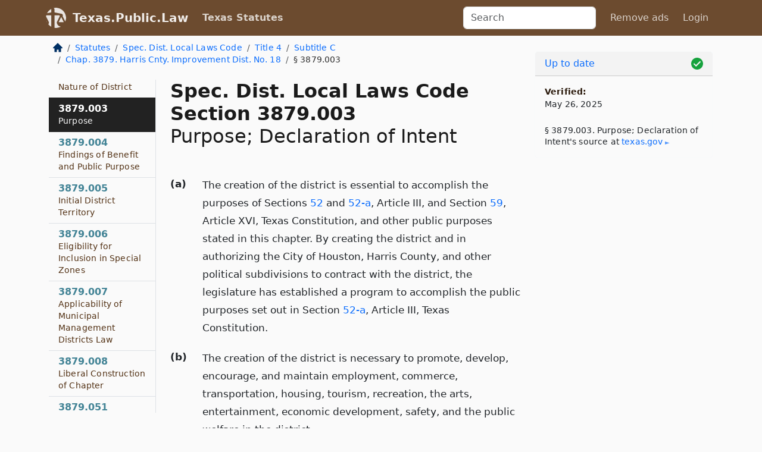

--- FILE ---
content_type: text/html; charset=utf-8
request_url: https://texas.public.law/statutes/tex._spec._dist._local_laws_code_section_3879.003
body_size: 7128
content:
<!DOCTYPE html>
<html lang='en'>
<head>
<meta charset='utf-8'>
<meta content='width=device-width, initial-scale=1, shrink-to-fit=no' name='viewport'>
<meta content='ie=edge' http-equiv='x-ua-compatible'>
  <!-- Google tag (gtag.js) -->
  <script async src="https://www.googletagmanager.com/gtag/js?id=G-H4FE23NSBJ" crossorigin="anonymous"></script>
  <script>
    window.dataLayer = window.dataLayer || [];
    function gtag(){dataLayer.push(arguments);}
    gtag('js', new Date());

    gtag('config', 'G-H4FE23NSBJ');
  </script>

<!-- Metadata -->
<title>Texas Special District Local Laws Code Section 3879.003 – Purpose; Declaration of Intent</title>
<meta content='The creation of the district is essential to accomplish the purposes of Sections 52 and 52-a, Article III, and Section 59, Article…' name='description'>

<link rel="canonical" href="https://texas.public.law/statutes/tex._spec._dist._local_laws_code_section_3879.003">

    <!-- Twitter Meta Tags -->
    <meta name="twitter:card"        content="summary">
    <meta name="twitter:site"        content="@law_is_code">
    <meta name="twitter:title"       content="Texas Special District Local Laws Code Section 3879.003 – Purpose; Declaration of Intent">
    <meta name="twitter:description" content="The creation of the district is essential to accomplish the purposes of Sections 52 and 52-a, Article III, and Section 59, Article…">

    <!-- Facebook Meta Tags -->
    <meta property="og:type"         content="article">
    <meta property="og:url"          content="https://texas.public.law/statutes/tex._spec._dist._local_laws_code_section_3879.003">
    <meta property="og:title"        content="Texas Special District Local Laws Code Section 3879.003 – Purpose; Declaration of Intent">
    <meta property="og:determiner"   content="the">
    <meta property="og:description"  content="The creation of the district is essential to accomplish the purposes of Sections 52 and 52-a, Article III, and Section 59, Article…">

    <meta property="article:author"  content="Tex. Legislature">

    <meta property="article:section" content="Special District Local Laws Code">

    <!-- Apple Meta Tags -->
    <meta property="og:site_name"     content="Texas.Public.Law">

    <!-- LinkedIn Meta Tags -->
    <meta property="og:title"        content="Texas Special District Local Laws Code Section 3879.003 – Purpose; Declaration of Intent" name="title">

        <!-- Jurisdiction Icon -->

        <meta name="twitter:image"       content="https://texas.public.law/assets/jurisdiction/texas-c954d87af14b523b19b292236af483242aa1ca9007e0b96080fd9afcd3928858.png">
        <meta name="twitter:image:alt"   content="Texas icon">
        
        <link rel="apple-touch-icon"     href="https://texas.public.law/assets/jurisdiction/256x256/texas-178e7f7dd689fa81d78879372c59764dd65e7a08331c87f39f8232d2a004a913.png" sizes="256x256" >
        <meta property="og:image"        content="https://texas.public.law/assets/jurisdiction/256x256/texas-178e7f7dd689fa81d78879372c59764dd65e7a08331c87f39f8232d2a004a913.png">
        <meta property="og:image:type"   content="image/png">
        <meta property="og:image:width"  content="256">
        <meta property="og:image:height" content="256">
        <meta property="og:image:alt"    content="Texas icon">

<!-- CSS -->
<link rel="stylesheet" href="/assets/themes/texas-35119bae87c4848c7701319858ce77eecfe83ef8c5ef7cb5a90fc343078a3972.css">
<!-- Favicons -->
<!-- Platform-independent .ico -->
<link rel="icon" type="image/x-icon" href="/assets/favicon/favicon-1971bb419bcff8b826acfc6d31b7bcdaa84e2b889fb346f139d81d504e21301c.ico">
<!-- Generic Favicon -->
<link rel="icon" type="image/png" href="/assets/favicon/favicon-196x196-1a89cdc4f55cce907983623a3705b278153a4a7c3f4e937224c2f68263cdf079.png" sizes="196x196">
<!-- Apple -->
<link rel="icon" type="image/png" href="/assets/favicon/apple-touch-icon-152x152-34df06b5e2e93efe4b77219bb2f7c625e82b95f0bdadc5b066ec667d56fd329d.png" sizes="196x196">
<!-- Microsoft favicons -->
<meta content='#FFFFFF' name='msapplication-TileColor'>
<meta content='https://california.public.law/assets/favicon/mstile-144x144-1ff51a60a42438151b0aa8d2b8ecdaa867d9af9ede744983626c8263eb9051c5.png' name='msapplication-TileImage'>
<meta content='https://california.public.law/assets/favicon/mstile-310x150-ae54f5e235f629e5bbc1b3787980a0a0c790ccaaf7e6153f46e35480b9460a78.png' name='msapplication-wide310x150logo'>
<meta content='https://california.public.law/assets/favicon/mstile-310x310-c954d87af14b523b19b292236af483242aa1ca9007e0b96080fd9afcd3928858.png' name='msapplication-square310x310logo'>

<!-- Structured Data -->


  <script type="text/javascript" 
          async="async" 
          data-noptimize="1" 
          data-cfasync="false" 
          src="//scripts.pubnation.com/tags/94287298-70cd-4370-b788-e4f2e9fa8c06.js">
  </script>

</head>



<body data-environment="production" data-parent-path="/statutes/tex._spec._dist._local_laws_code_title_4_subtitle_c_chapter_3879" data-revision-ruby="2.2.29" data-revision-ts="2.1.14" data-sentry-dsn-javascript="https://bab07efcc3f7485259f5baf1f2b14d4b@o118555.ingest.us.sentry.io/4509024199901184" data-statute-number="3879.003">

<!-- Logo and Navbar -->
<nav class='navbar navbar-expand-lg navbar-dark d-print-none' id='top-navbar'>
<div class='container'>
<a class='navbar-brand' href='https://texas.public.law'>
<img alt="Public.Law logo" height="34" width="34" src="/assets/logo/logo-white-on-transparent-68px-8727330fcdef91e245320acd7eb218bf7c3fc280a9ac48873293e89c65f1557a.png">
</a>
<a class='navbar-brand' href='https://texas.public.law'>
Texas.Public.Law
</a>
<button aria-controls='navbarSupportedContent' aria-expanded='false' aria-label='Toggle navigation' class='navbar-toggler' data-bs-target='#navbarSupportedContent' data-bs-toggle='collapse' type='button'>
<span class='navbar-toggler-icon'></span>
</button>
<div class='collapse navbar-collapse' id='navbarSupportedContent'>
<ul class='navbar-nav me-auto'>
<li class='nav-item active'>
<a class='nav-link' href='/statutes'>Texas Statutes</a>
</li>
<!-- Hack to add the ORCP if this is the Oregon site -->
</ul>
<!-- Small search form -->
<form class="form-inline my-2 my-lg-0 me-2" action="/search" accept-charset="UTF-8" method="get"><input type="search" name="term" id="term" value="" class="form-control mr-sm-2" placeholder="Search" aria-label="Search">
</form>
<ul class='navbar-nav me-right'>
<li class="nav-item rounded ms-1 me-1"><a class="nav-link rounded ms-1 me-1" href="https://www.public.law/pricing">Remove ads</a></li>
<li class="nav-item"><a class="nav-link" href="/users/sign_in">Login</a></li>
</ul>
</div>
</div>
</nav>

<div class='container'>
<div class='row'>
<div class='col-sm-10 col-print-12'>
<div class='d-print-none mb-4'>
  <script type="application/ld+json">
{"@context":"https://schema.org","@type":"BreadcrumbList","itemListElement":[{"@type":"ListItem","position":1,"item":"https://texas.public.law/","name":"\u003cimg alt=\"Home\" height=\"16\" width=\"16\" src=\"/assets/home-bdfd622f0da71bdae5658d6657246217fd7f910da9dce4be94da15f81e831120.svg\"\u003e"},{"@type":"ListItem","position":2,"item":"https://texas.public.law/statutes","name":"Statutes"},{"@type":"ListItem","position":3,"item":"https://texas.public.law/statutes/tex._spec._dist._local_laws_code","name":"Spec. Dist. Local Laws Code"},{"@type":"ListItem","position":4,"item":"https://texas.public.law/statutes/tex._spec._dist._local_laws_code_title_4","name":"Title 4"},{"@type":"ListItem","position":5,"item":"https://texas.public.law/statutes/tex._spec._dist._local_laws_code_title_4_subtitle_c","name":"Subtitle C"},{"@type":"ListItem","position":6,"item":"https://texas.public.law/statutes/tex._spec._dist._local_laws_code_title_4_subtitle_c_chapter_3879","name":"Chap. 3879. Harris Cnty. Improvement Dist. No. 18"},{"@type":"ListItem","position":7,"item":"https://texas.public.law/statutes/tex._spec._dist._local_laws_code_section_3879.003","name":"§ 3879.003"}]}
</script>

<nav aria-label="breadcrumb">
  <ol class="breadcrumb">
      <li class="breadcrumb-item">
        <a href="https://texas.public.law/"><img alt="Home" height="16" width="16" src="/assets/home-bdfd622f0da71bdae5658d6657246217fd7f910da9dce4be94da15f81e831120.svg"></a>
      </li>
      <li class="breadcrumb-item">
        <a href="https://texas.public.law/statutes">Statutes</a>
      </li>
      <li class="breadcrumb-item">
        <a href="https://texas.public.law/statutes/tex._spec._dist._local_laws_code">Spec. Dist. Local Laws Code</a>
      </li>
      <li class="breadcrumb-item">
        <a href="https://texas.public.law/statutes/tex._spec._dist._local_laws_code_title_4">Title 4</a>
      </li>
      <li class="breadcrumb-item">
        <a href="https://texas.public.law/statutes/tex._spec._dist._local_laws_code_title_4_subtitle_c">Subtitle C</a>
      </li>
      <li class="breadcrumb-item">
        <a href="https://texas.public.law/statutes/tex._spec._dist._local_laws_code_title_4_subtitle_c_chapter_3879">Chap. 3879. Harris Cnty. Improvement Dist. No. 18</a>
      </li>
    
      <li class="breadcrumb-item active" aria-current="page">
        § 3879.003
      </li>
  </ol>
</nav> 

</div>


<div class='row'>
<div class='col-sm order-last'>
<article>
<div id='leaf-page-title'>
<h1 id='number_and_name'>
<span class='meta-name-and-number'>
<span class='d-none d-print-inline'>
Tex.
</span>
Spec. Dist. Local Laws Code Section 3879.003
</span>
<br>
<span id='name'>
Purpose; Declaration of Intent
</span>
</h1>
</div>

<hr class='d-none d-print-block top'>
<div id='leaf-statute-body'>
<section class="level-0 non-meta outline"><h2>(a)</h2> The creation of the district is essential to accomplish the purposes of Sections <a href="https://statutes.capitol.texas.gov/GetStatute.aspx?Code=CN&amp;Value=3.52">52</a> and <a href="https://statutes.capitol.texas.gov/GetStatute.aspx?Code=CN&amp;Value=3.52-a">52-a</a>, Article III, and Section <a href="https://statutes.capitol.texas.gov/GetStatute.aspx?Code=CN&amp;Value=16.59">59</a>, Article XVI, Texas Constitution, and other public purposes stated in this chapter. By creating the district and in authorizing the City of Houston, Harris County, and other political subdivisions to contract with the district, the legislature has established a program to accomplish the public purposes set out in Section <a href="https://statutes.capitol.texas.gov/GetStatute.aspx?Code=CN&amp;Value=3.52-a">52-a</a>, Article III, Texas Constitution.</section>
<section class="level-0 non-meta outline"><h2>(b)</h2> The creation of the district is necessary to promote, develop, encourage, and maintain employment, commerce, transportation, housing, tourism, recreation, the arts, entertainment, economic development, safety, and the public welfare in the district.</section>
<section class="level-0 non-meta outline"><h2>(c)</h2> This chapter and the creation of the district may not be interpreted to relieve Harris County from providing the level of services provided, as of the effective date of the Act creating this chapter, to the area in the district. The district is created to supplement and not to supplant the county services provided in the area in the district.</section>
<section class="meta non-outline">Added by Acts 2009, 81st Leg., R.S., Ch. 872 (S.B. <a href="http://www.legis.state.tx.us/tlodocs/81R/billtext/html/SB02510F.HTM">2510</a>), Sec. 1, eff. June 19, 2009.</section>


<div class='d-print-none mt-5'>
<hr style='width: 33%; margin-left: 0;'>
<p class='small' style='line-height: 1.4em; letter-spacing: 0.01rem;'>
<cite>
<i>Source:</i>
<i>Section 3879.003 — Purpose; Declaration of Intent</i>,<code> <a id="footer-source-link" rel="nofollow" href="https://statutes.capitol.texas.gov/Docs/SD/htm/SD.3879.htm#3879.003">https://statutes.&shy;capitol.&shy;texas.&shy;gov/Docs/SD/htm/SD.&shy;3879.&shy;htm#3879.&shy;003</a></code> (accessed May 26, 2025).
</cite>
</p>
</div>

</div>
</article>
</div>
<div class='col-sm-3 order-first d-none d-md-block d-print-none'>
<main class='sticky-top'>
<div class='d-flex flex-column align-items-stretch'>
<div class='list-group list-group-flush scrollarea border-end' id='sibling-nav'>
<a class='list-group-item list-group-item-action' href='tex._spec._dist._local_laws_code_section_3879.001' id='n3879.001'>3879.001<br><span class='name'>Definitions</span></a>
<a class='list-group-item list-group-item-action' href='tex._spec._dist._local_laws_code_section_3879.002' id='n3879.002'>3879.002<br><span class='name'>Nature of District</span></a>
<a class='list-group-item list-group-item-action' href='tex._spec._dist._local_laws_code_section_3879.003' id='n3879.003'>3879.003<br><span class='name'>Purpose</span></a>
<a class='list-group-item list-group-item-action' href='tex._spec._dist._local_laws_code_section_3879.004' id='n3879.004'>3879.004<br><span class='name'>Findings of Benefit and Public Purpose</span></a>
<a class='list-group-item list-group-item-action' href='tex._spec._dist._local_laws_code_section_3879.005' id='n3879.005'>3879.005<br><span class='name'>Initial District Territory</span></a>
<a class='list-group-item list-group-item-action' href='tex._spec._dist._local_laws_code_section_3879.006' id='n3879.006'>3879.006<br><span class='name'>Eligibility for Inclusion in Special Zones</span></a>
<a class='list-group-item list-group-item-action' href='tex._spec._dist._local_laws_code_section_3879.007' id='n3879.007'>3879.007<br><span class='name'>Applicability of Municipal Management Districts Law</span></a>
<a class='list-group-item list-group-item-action' href='tex._spec._dist._local_laws_code_section_3879.008' id='n3879.008'>3879.008<br><span class='name'>Liberal Construction of Chapter</span></a>
<a class='list-group-item list-group-item-action' href='tex._spec._dist._local_laws_code_section_3879.051' id='n3879.051'>3879.051<br><span class='name'>Governing Body</span></a>
<a class='list-group-item list-group-item-action' href='tex._spec._dist._local_laws_code_section_3879.052' id='n3879.052'>3879.052<br><span class='name'>Appointment of Directors</span></a>
<a class='list-group-item list-group-item-action' href='tex._spec._dist._local_laws_code_section_3879.054' id='n3879.054'>3879.054<br><span class='name'>Nonvoting Directors</span></a>
<a class='list-group-item list-group-item-action' href='tex._spec._dist._local_laws_code_section_3879.055' id='n3879.055'>3879.055<br><span class='name'>Quorum</span></a>
<a class='list-group-item list-group-item-action' href='tex._spec._dist._local_laws_code_section_3879.056' id='n3879.056'>3879.056<br><span class='name'>Compensation</span></a>
<a class='list-group-item list-group-item-action' href='tex._spec._dist._local_laws_code_section_3879.101' id='n3879.101'>3879.101<br><span class='name'>Development Corporation Powers</span></a>
<a class='list-group-item list-group-item-action' href='tex._spec._dist._local_laws_code_section_3879.102' id='n3879.102'>3879.102<br><span class='name'>Nonprofit Corporation</span></a>
<a class='list-group-item list-group-item-action' href='tex._spec._dist._local_laws_code_section_3879.103' id='n3879.103'>3879.103<br><span class='name'>Agreements</span></a>
<a class='list-group-item list-group-item-action' href='tex._spec._dist._local_laws_code_section_3879.104' id='n3879.104'>3879.104<br><span class='name'>Authority to Contract for Law Enforcement Services</span></a>
<a class='list-group-item list-group-item-action' href='tex._spec._dist._local_laws_code_section_3879.105' id='n3879.105'>3879.105<br><span class='name'>Membership in Charitable Organizations</span></a>
<a class='list-group-item list-group-item-action' href='tex._spec._dist._local_laws_code_section_3879.106' id='n3879.106'>3879.106<br><span class='name'>Economic Development Programs</span></a>
<a class='list-group-item list-group-item-action' href='tex._spec._dist._local_laws_code_section_3879.107' id='n3879.107'>3879.107<br><span class='name'>Strategic Partnership Agreement</span></a>
<a class='list-group-item list-group-item-action' href='tex._spec._dist._local_laws_code_section_3879.108' id='n3879.108'>3879.108<br><span class='name'>No Eminent Domain</span></a>
<a class='list-group-item list-group-item-action' href='tex._spec._dist._local_laws_code_section_3879.109' id='n3879.109'>3879.109<br><span class='name'>Use of Conduits</span></a>
<a class='list-group-item list-group-item-action' href='tex._spec._dist._local_laws_code_section_3879.110' id='n3879.110'>3879.110<br><span class='name'>Annexation or Exclusion of Land</span></a>
<a class='list-group-item list-group-item-action' href='tex._spec._dist._local_laws_code_section_3879.151' id='n3879.151'>3879.151<br><span class='name'>Parking Facilities Authorized</span></a>
<a class='list-group-item list-group-item-action' href='tex._spec._dist._local_laws_code_section_3879.152' id='n3879.152'>3879.152<br><span class='name'>Rules</span></a>
<a class='list-group-item list-group-item-action' href='tex._spec._dist._local_laws_code_section_3879.153' id='n3879.153'>3879.153<br><span class='name'>Financing of Public Parking Facilities</span></a>
<a class='list-group-item list-group-item-action' href='tex._spec._dist._local_laws_code_section_3879.201' id='n3879.201'>3879.201<br><span class='name'>Disbursements and Transfers of Money</span></a>
<a class='list-group-item list-group-item-action' href='tex._spec._dist._local_laws_code_section_3879.202' id='n3879.202'>3879.202<br><span class='name'>Money Used for Improvements or Services</span></a>
<a class='list-group-item list-group-item-action' href='tex._spec._dist._local_laws_code_section_3879.203' id='n3879.203'>3879.203<br><span class='name'>Petition Required for Financing Services and Improvements with Assessments</span></a>
<a class='list-group-item list-group-item-action' href='tex._spec._dist._local_laws_code_section_3879.204' id='n3879.204'>3879.204<br><span class='name'>Method of Notice for Hearing</span></a>
<a class='list-group-item list-group-item-action' href='tex._spec._dist._local_laws_code_section_3879.205' id='n3879.205'>3879.205<br><span class='name'>Assessments</span></a>
<a class='list-group-item list-group-item-action' href='tex._spec._dist._local_laws_code_section_3879.206' id='n3879.206'>3879.206<br><span class='name'>Utility Property Exempt from Impact Fees and Assessments</span></a>
<a class='list-group-item list-group-item-action' href='tex._spec._dist._local_laws_code_section_3879.207' id='n3879.207'>3879.207<br><span class='name'>Residential Property</span></a>
<a class='list-group-item list-group-item-action' href='tex._spec._dist._local_laws_code_section_3879.208' id='n3879.208'>3879.208<br><span class='name'>Operation and Maintenance Tax</span></a>
<a class='list-group-item list-group-item-action' href='tex._spec._dist._local_laws_code_section_3879.209' id='n3879.209'>3879.209<br><span class='name'>Contract Taxes</span></a>
<a class='list-group-item list-group-item-action' href='tex._spec._dist._local_laws_code_section_3879.210' id='n3879.210'>3879.210<br><span class='name'>Authority to Borrow Money and to Issue Bonds</span></a>
<a class='list-group-item list-group-item-action' href='tex._spec._dist._local_laws_code_section_3879.211' id='n3879.211'>3879.211<br><span class='name'>Taxes for Bonds</span></a>
<a class='list-group-item list-group-item-action' href='tex._spec._dist._local_laws_code_section_3879.212' id='n3879.212'>3879.212<br><span class='name'>Elections Regarding Taxes and Bonds</span></a>
<a class='list-group-item list-group-item-action' href='tex._spec._dist._local_laws_code_section_3879.213' id='n3879.213'>3879.213<br><span class='name'>Competitive Bidding</span></a>
<a class='list-group-item list-group-item-action' href='tex._spec._dist._local_laws_code_section_3879.214' id='n3879.214'>3879.214<br><span class='name'>Tax and Assessment Abatements</span></a>
<a class='list-group-item list-group-item-action' href='tex._spec._dist._local_laws_code_section_3879.251' id='n3879.251'>3879.251<br><span class='name'>Authority to Establish Defined Areas or Designated Property</span></a>
<a class='list-group-item list-group-item-action' href='tex._spec._dist._local_laws_code_section_3879.252' id='n3879.252'>3879.252<br><span class='name'>Procedure for Election</span></a>
<a class='list-group-item list-group-item-action' href='tex._spec._dist._local_laws_code_section_3879.253' id='n3879.253'>3879.253<br><span class='name'>Declaring Result and Issuing Order</span></a>
<a class='list-group-item list-group-item-action' href='tex._spec._dist._local_laws_code_section_3879.254' id='n3879.254'>3879.254<br><span class='name'>Taxes for Services, Improvements, and Facilities in Defined Area or Designated Property</span></a>
<a class='list-group-item list-group-item-action' href='tex._spec._dist._local_laws_code_section_3879.255' id='n3879.255'>3879.255<br><span class='name'>Issuance of Bonds and Imposition of Taxes for Defined Area or Designated Property</span></a>
<a class='list-group-item list-group-item-action' href='tex._spec._dist._local_laws_code_section_3879.301' id='n3879.301'>3879.301<br><span class='name'>Meanings of Words and Phrases</span></a>
<a class='list-group-item list-group-item-action' href='tex._spec._dist._local_laws_code_section_3879.302' id='n3879.302'>3879.302<br><span class='name'>Applicability of Certain Tax Code Provisions</span></a>
<a class='list-group-item list-group-item-action' href='tex._spec._dist._local_laws_code_section_3879.303' id='n3879.303'>3879.303<br><span class='name'>Authorization</span></a>
<a class='list-group-item list-group-item-action' href='tex._spec._dist._local_laws_code_section_3879.304' id='n3879.304'>3879.304<br><span class='name'>Abolishing Sales and Use Tax</span></a>
<a class='list-group-item list-group-item-action' href='tex._spec._dist._local_laws_code_section_3879.305' id='n3879.305'>3879.305<br><span class='name'>Sales and Use Tax Rate</span></a>
<a class='list-group-item list-group-item-action' href='tex._spec._dist._local_laws_code_section_3879.351' id='n3879.351'>3879.351<br><span class='name'>Hotel Occupancy Tax</span></a>
<a class='list-group-item list-group-item-action' href='tex._spec._dist._local_laws_code_section_3879.401' id='n3879.401'>3879.401<br><span class='name'>Municipal Annexation</span></a>

</div>
</div>
</main>
</div>

</div>

</div>
<div class='col-sm-2 d-print-none d-none d-lg-block'>
<!-- Right Side Bar -->
<div class='card border-light mb-1 mt-3'>
<div class='card-header'>
<span>
<img alt="Green check means up to date." style="width: 20px; float: right; margin-top: 2px" width="20" height="20" src="/assets/checked-dark-green-2857f87605b971587a477f5d9beafb3c3a76b47b8a4b5dcecbf01b27418206c1.svg">
</span>
<span>
<a class="card-link" href="https://texas.public.law/statutes/information-about-updates">Up to date</a>
</span>
</div>
<div class='card-body'>
<p class='mb-1 card-text small' style='line-height: 1.5em; letter-spacing: 0.01rem'>
<strong>Verified:</strong>
<br>
May 26, 2025
</p>
<p class='card-text mt-4 small' style='line-height: 1.4em; letter-spacing: 0.01rem'>
<cite>
§ 3879.003. Purpose; Declaration of Intent's source at
<a class="source-link external" rel="nofollow" href="https://statutes.capitol.texas.gov/Docs/SD/htm/SD.3879.htm#3879.003">texas​.gov</a>
</cite>
</p>
</div>
</div>






</div>
</div>
<hr class='bottom'>
<footer>
<div class='d-print-none'>
<div class='row'>
<div class='col-sm-3' id='stay-connected'>
<h2>Stay Connected</h2>
<p>
Join thousands of people who receive monthly site updates.
</p>
<p>
<a class='btn btn-primary' href='https://eepurl.com/dqx2dj' id='temp-subscribe' role='button'>Subscribe</a>
</p>
<p id='social-icons'>
<a href="https://www.instagram.com/law.is.code/"><img alt="Instagram" loading="lazy" decoding="async" height="50" width="50" src="/assets/social/instagram-logo-840401f66d7e41fb9696f8e077c49b550e669a1a613e2612a7ba18aa2c53776d.svg"></a>
<a href="https://www.facebook.com/PublicDotLaw"><img alt="Facebook" loading="lazy" decoding="async" height="50" width="50" src="/assets/social/facebook-logo-button-a44d2115afa1417c74235fd98657a42b6602af1b47332364fa6627a80e5a61ff.svg"></a>
<a href="https://twitter.com/law_is_code"><img alt="Twitter" loading="lazy" decoding="async" height="50" width="50" src="/assets/social/twitter-logo-button-39f7c16ed398ca50006cd9a20dc33da44f7110bc26dbe7ec8980cbd9fc44cdc6.svg"></a>
<a href="https://github.com/public-law/"><img alt="Our GitHub Page" loading="lazy" decoding="async" height="50" width="50" src="/assets/social/github-logo-b4302181192a1d29bb4b020699926827cea1717d423541ad0ec8b318cda6ff97.svg"></a>
</p>
</div>
<div class='col-sm-4'>
<h2>Get Legal Help</h2>
<p class='mb-4'>
The <a class="external" href="https://www.texasbar.com/">State Bar of Texas</a> runs a service for finding
an attorney in good standing. Initial consultations
are usually free or discounted: <a class="external" href="https://www.texasbar.com/AM/Template.cfm?Section=Lawyer_Referral_Service_LRIS_">Lawyer Referral &amp; Information Service (LRIS)</a>
</p>
<h2>Committed to Public Service</h2>
<p>
We will always provide free access to the current law. In addition,
<a href='https://blog.public.law/automatic-upgrade-for-non-profit-educational-and-govt-users/'>we provide special support</a>
for non-profit, educational, and government users. Through social
entre­pre­neurship, we’re lowering the cost of legal services and
increasing citizen access.
</p>
</div>
<div class='col-sm-5'>
<nav>
<h2>Navigate</h2>
<div class='row'>
<div class='col-sm-4'>
<ul class='compact'>
<li class='mb-2'><a href="https://www.public.law/legal-help-services">Find a Lawyer</a></li>
<li class='mb-2'><a href="https://blog.public.law">Blog</a></li>
<li class='mb-2'><a href="https://www.public.law/about-us">About Us</a></li>
<li class='mb-2'><a href="https://www.public.law/api-info">API</a></li>
<li class='mb-2'><a href="https://www.public.law/contact-us">Contact Us</a></li>
<li class='mb-2'><a href="https://www.public.law/blog">Reports</a></li>
<li class='mb-2'><a href="https://www.public.law/sources">Secondary Sources</a></li>
<li class='mb-2'><a href="https://www.public.law/privacy-policy">Privacy Policy</a></li>
</ul>
</div>
<div class='col-sm-8'>
<table class='table table-sm table-borderless table-light'>
<tbody>
<tr>
<th>California:</th>
<td><a href="https://california.public.law/codes">Codes</a></td>
</tr>
<tr>
<th>Colorado:</th>
<td><a href="https://colorado.public.law/statutes">C.R.S.</a></td>
</tr>
<tr>
<th>Florida:</th>
<td><a href="https://florida.public.law/statutes">Statutes</a></td>
</tr>
<tr>
<th>Nevada:</th>
<td><a href="https://nevada.public.law/statutes">NRS</a></td>
</tr>
<tr>
<th>New York:</th>
<td><a href="https://newyork.public.law/laws">Laws</a></td>
</tr>
<tr>
<th>Oregon:</th>
<td><a href="https://oregon.public.law/rules">OAR</a>, <a href="https://oregon.public.law/statutes">ORS</a></td>
</tr>
<tr>
<th>Texas:</th>
<td><a href="https://texas.public.law/statutes">Statutes</a></td>
</tr>
<tr>
<th>World:</th>
<td><a href="https://www.public.law/world/rome_statute">Rome Statute</a>, <a href="https://www.public.law/dictionary">International Dictionary</a></td>
</tr>
</tbody>
</table>
</div>
</div>
</nav>
</div>
</div>

</div>
<div class='d-none d-print-block'>
<p class='small'>
<i>Location:</i>
<code>https://texas.public.law/statutes/tex._spec._dist._local_laws_code_section_3879.003</code>
</p>
<p class='small'>
<i>Original Source:</i>
<i>Section 3879.003 — Purpose; Declaration of Intent</i>,
<code>https://statutes.&shy;capitol.&shy;texas.&shy;gov/Docs/SD/htm/SD.&shy;3879.&shy;htm#3879.&shy;003</code>
(last ac&shy;cessed May 10, 2025).
</p>

</div>
</footer>

<!-- Modal -->
<div class="modal fade" id="intentionallyBlankModal" tabindex="-1" aria-labelledby="intentionallyBlankModalLabel" aria-hidden="true">
    <div class="modal-dialog modal-dialog-centered">
      <div class="modal-content">
        <div class="modal-header">
          <h5 class="modal-title" id="intentionallyBlankModalLabel">Blank Outline Levels</h5>
          <button type="button" class="close" data-bs-dismiss="modal" aria-label="Close">
            <span aria-hidden="true">&times;</span>
          </button>
        </div>
        <div class="modal-body">
          <p>
          The legislature occasionally skips outline levels.
          For example:
          </p>

<pre>(3) A person may apply [...]
(4)(a) A person petitioning for relief [...]</pre>

          <p>
            In this example, <strong>(3)</strong>, <strong>(4)</strong>,
            and <strong>(4)(a)</strong> are all outline levels, but 
            <strong>(4)</strong> was
            omitted by its authors. It's only implied. This presents an
            interesting challenge when laying out the text. We've
            decided to display a blank section with this note, in order
            to aide readability.
          </p>

          <div class="alert alert-info" role="alert">
            <strong>Trust but verify.</strong>
              <cite>
                <a class="source-link external" rel="nofollow" href="https://statutes.capitol.texas.gov/Docs/SD/htm/SD.3879.htm#3879.003">Here is the original source for section 3879.003</a>
              </cite>
          </div>

          <p>
            Do you have an opinion about this solution?
            <a href="https://www.public.law/contact-us">Drop us a line.</a>
          </p>
        </div>
        <div class="modal-footer">
          <button type="button" class="btn btn-primary" data-bs-dismiss="modal">Close</button>
        </div>
      </div>
    </div>
  </div>

</div>
    <script src="https://js.sentry-cdn.com/bab07efcc3f7485259f5baf1f2b14d4b.min.js" crossorigin="anonymous"></script>

<script src="/assets/application-8807a6c505c369ecf132761755ed2343e2aa03aad8dedd9e32a7ca33c042fd94.js" type="module"></script>
</body>

</html>
